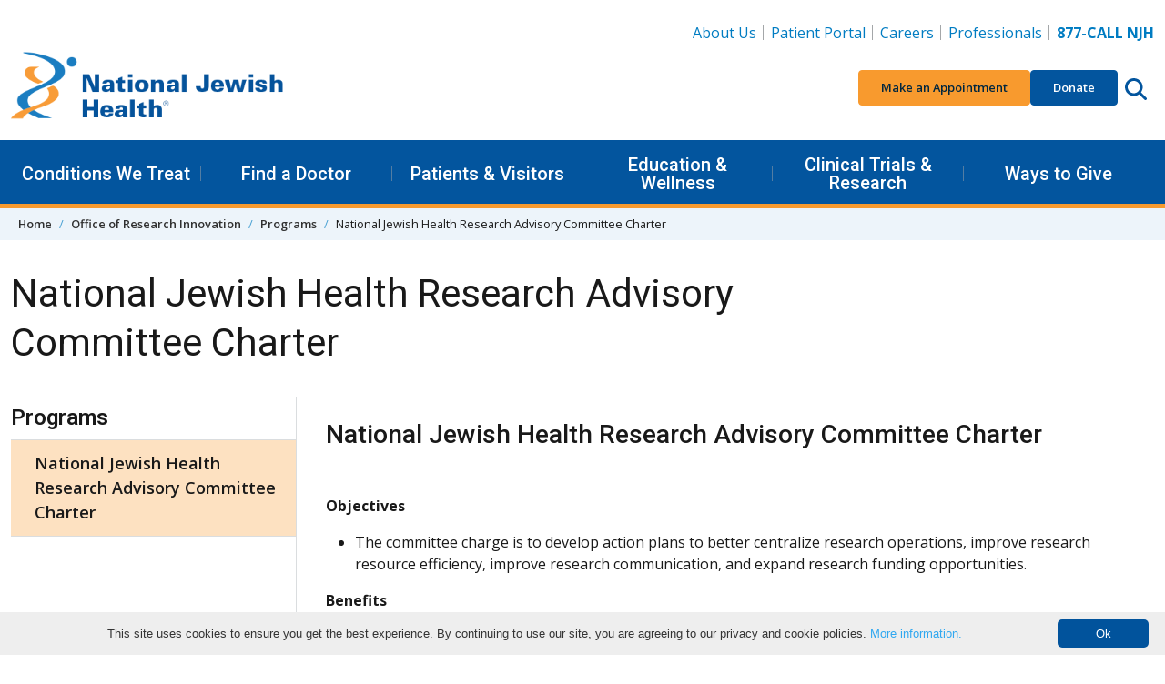

--- FILE ---
content_type: text/html; charset=utf-8
request_url: https://www.nationaljewish.org/office-of-research-innovation/programs/national-jewish-health-research-advisory-committee-charter
body_size: 16452
content:


<!DOCTYPE html>
<html lang="en">

<head>
    <meta charset="utf-8" />

    <meta content="width=device-width, initial-scale=1" name="viewport" />
    <link rel="preconnect" href="https://fonts.googleapis.com" />
    <link rel="preconnect" href="https://fonts.gstatic.com" crossorigin />
    <link href="https://fonts.googleapis.com/css2?family=Roboto:wght@400;500;600&family=Open+Sans:ital,wght@0,400;0,600;0,700;0,800;1,400;1,700&display=swap"
          rel="stylesheet" />

    <link rel="apple-touch-icon" sizes="76x76" href="/apple-touch-icon.png">
    <link rel="icon" type="image/png" sizes="32x32" href="/favicon-32x32.png">
    <link rel="icon" type="image/png" sizes="16x16" href="/favicon-16x16.png">
    <link rel="manifest" href="/manifest.webmanifest">
    <link rel="mask-icon" href="/safari-pinned-tab.svg" color="#03559e">
    <link rel="canonical" href="https://www.nationaljewish.org/office-of-research-innovation/programs/national-jewish-health-research-advisory-committee-charter" />
    <meta name="apple-mobile-web-app-title" content="National Jewish Health">
    <meta name="application-name" content="National Jewish Health">
    <meta name="msapplication-TileColor" content="#ffffff">
    <meta name="theme-color" content="#ffffff">
<title>Research Advisory Committee Charter at National Jewish Health</title>    


    <link rel="stylesheet" href="/dist/app.f9762ebb4f4771207388.css" />
    <noscript b-r6i6w1nycq>
        <link rel="stylesheet" href="/dist/app.f9762ebb4f4771207388.css" />
    </noscript>
    <!--Bot Checker - EH add 10.22-->
<script src="https://darkvisitors.com/tracker.js?project_key=0a2e0c4b-5215-493a-b926-52145e233168" async></script>
<meta http-equiv="pragma" content="no-cache" />
<!--<link itemprop="url" href="{% CurrentDocument.AbsoluteURL |(user)dfahy@reasononeinc.com|(hash)52b6fc8cdd7be17b1aefbbfdd7914d5db28767b3b9daf758f992264713b8bf71%}"/>-->
<!--Address bar color change Chrome, Firefox OS and Opera-->
<meta name="theme-color" content="#01539C" />

<!--Address bar color change Windows phones-->
<meta name="msapplication-navbutton-color" content="#01539C">
<!--Address bar color change For iOS Safari-->
<meta name="apple-mobile-web-app-capable" content="yes">
<meta name="apple-mobile-web-app-status-bar-style" content="#01539C">

<script>
  document.addEventListener("DOMContentLoaded", function () {
    document.querySelectorAll('li.highlight a').forEach(link => {
      if (link.textContent.trim() === "Vendor Data Breach Information") {
        link.style.color = "#F89A2E";
      }
    });
  });
</script>

<!-- Google Tag Manager -->
<script>(function(w,d,s,l,i){w[l]=w[l]||[];w[l].push({'gtm.start':
new Date().getTime(),event:'gtm.js'});var f=d.getElementsByTagName(s)[0],
j=d.createElement(s),dl=l!='dataLayer'?'&l='+l:'';j.async=true;j.src=
'https://www.googletagmanager.com/gtm.js?id='+i+dl;f.parentNode.insertBefore(j,f);
})(window,document,'script','dataLayer','GTM-K22S9CP');</script>
<!-- End Google Tag Manager -->

<!-- Google Tag Manager -->
<script>(function(w,d,s,l,i){w[l]=w[l]||[];w[l].push({'gtm.start':
new Date().getTime(),event:'gtm.js'});var f=d.getElementsByTagName(s)[0],
j=d.createElement(s),dl=l!='dataLayer'?'&l='+l:'';j.async=true;j.src=
'https://www.googletagmanager.com/gtm.js?id='+i+dl;f.parentNode.insertBefore(j,f);
})(window,document,'script','dataLayer','GTM-N56LRSJ');</script>
<!-- End Google Tag Manager -->



    <script>
document.addEventListener('DOMContentLoaded', function() {
  // 1) Find the header row
  var headerRow = document.querySelector('.row.align-items-center.gy-3.mb-3');
  if (!headerRow) return;

  // 2) Create a <div> to hold the button and push it to the right
  var donateCol = document.createElement('div');
  donateCol.className = 'col-auto ms-auto'; 
  // “col-auto” makes the column only as wide as its contents;
  // “ms-auto” pushes it to the right edge of the row.

  // 3) Create the <a> (styled as a button) inside that column
  var donateBtn = document.createElement('a');
  donateBtn.href = 'https://donate.nationaljewish.org/page/62763/donate/1';      
  donateBtn.className = 'btn btn-sm btn-orange--500';
  donateBtn.textContent = 'Make a Donation';
  donateBtn.target = '_blank';

  // 4) Append the button into the column, then append the column to the row
  donateCol.appendChild(donateBtn);
  headerRow.appendChild(donateCol);
});
</script>
    
        <meta name="description" content="Discover the charter and initiatives of National Jewish Health Research Advisory Committee for groundbreaking medical research. " />
    <meta property="og:type" content="website" />
    <meta property="og:site_name" content="National Jewish Health"/>
    <meta property="og:url" content="https://www.nationaljewish.org/office-of-research-innovation/programs/national-jewish-health-research-advisory-committee-charter" />
    <meta property="og:title" content="Research Advisory Committee Charter at National Jewish Health" />
    <meta property="og:description" content="Discover the charter and initiatives of National Jewish Health Research Advisory Committee for groundbreaking medical research. " />
    <meta property="og:image" content="https://nationaljewish.org/NJH/media/img/logo/NJH_Stacked_Logo.png" />
    
    <meta name="twitter:card" content="summary_large_image" />
    <meta name="twitter:creator" content="@NJHealth" />
    <meta name="twitter:site" content="@NJHealth" />
    <meta name="twitter:title" content="Research Advisory Committee Charter at National Jewish Health" />
    <meta name="twitter:description" content="Discover the charter and initiatives of National Jewish Health Research Advisory Committee for groundbreaking medical research. " />
    <meta name="twitter:image" content="https://nationaljewish.org/NJH/media/img/logo/NJH_Stacked_Logo.png" />
    

    <script type="text/javascript" src="/Kentico.Resource/WebAnalytics/Logger.js?Culture=en-US&amp;HttpStatus=200&amp;Value=0" async></script>
    

    <script type="text/javascript" src="/Kentico.Resource/Activities/KenticoActivityLogger/Logger.js?pageIdentifier=10977" async></script>
</head>

<body>
    <a b-r6i6w1nycq href="#main" class="skip-to-content visually-hidden-focusable">
        Skip to content
    </a>
        <header class="app-header" data-hook="appHeader">
    <!-- START DESKTOP -->
    <div class="app-header__large-screen-nav-panel"
         data-hook="appHeader__largeScreenNavPanel">
        <div class="container">
            <!-- Logo -->
            <div class="app-header__logo">
                <a href="/" aria-label="Go to home">
                    <img src="/getmedia/a7938aea-d26e-4015-909a-aea64f2e2842/409logo-25-26.png?width=400&amp;height=109&amp;ext=.png" alt="National Jewish Health Logo. No information" loading="eager"/>
                </a>
            </div>

            <!-- Utility Nav -->
            
    <nav class="app-header__utility-nav"
         data-hook="appHeader__utilityNav"
         aria-label="Header Utility Navigation">
        <ul role="list">
                <li>
                    <a href="https://www.nationaljewish.org/about-us">About Us</a>
                </li>
                <li>
                    <a href="https://my.njhealth.org/PatientPortal/Users/login.aspx?r=topnav">Patient Portal</a>
                </li>
                <li>
                    <a href="https://jobsnationaljewish.hctsportals.com/?r=toplink">Careers</a>
                </li>
                <li>
                    <a href="https://www.nationaljewish.org/for-professionals">Professionals</a>
                </li>
                <li>
                    <a href="tel:877.225.5654"><strong>877-CALL NJH</strong></a>
                </li>
        </ul>
    </nav>



            <!-- Quick Nav -->
            
    <nav class="app-header__quick-nav"
         data-hook="appHeader__quickNav"
         aria-label="Header Quick Navigation and Search">
        <ul role="list" class="app-header__quick-nav-list">
                <li>
                    <a href="https://my.njhealth.org/PatientPortal/Users/Common/Forms/AppointmentRequest.aspx?" class="btn btn-sm btn-orange--500">
                        Make an Appointment
                    </a>
                </li>
                <li>
                    <a href="https://donate.nationaljewish.org/page/92337/action/1?ea.tracking.id=DM2601JRSDO" class="btn btn-sm btn-blue--700">Donate</a>
                </li>
            <li class="app-header__quick-nav-search">
                <button class="app-header__circle-button btn"
                        aria-expanded="false"
                        aria-label="Search this website"
                        aria-controls="appHeader__search"
                        data-bs-target="#appHeader__search"
                        data-bs-toggle="collapse">
                    <svg class="app-icon"
                         xmlns="http://www.w3.org/2000/svg"
                         viewBox="0 0 512 512">
                        <path fill="inheret"
                              d="M416 208c0 45.9-14.9 88.3-40 122.7L502.6 457.4c12.5 12.5 12.5 32.8 0 45.3s-32.8 12.5-45.3 0L330.7 376c-34.4 25.2-76.8 40-122.7 40C93.1 416 0 322.9 0 208S93.1 0 208 0S416 93.1 416 208zM208 352c79.5 0 144-64.5 144-144s-64.5-144-144-144S64 128.5 64 208s64.5 144 144 144z" />
                    </svg>
                </button>
            </li>
        </ul>
    </nav>


        </div>

        <!-- Primary Nav-->
        
    <nav class="app-header__primary-nav"
         data-hook="appHeader__primaryNav"
         aria-label="Header Primary Navigation">
        <div class="container">
            <ul role="list" class="app-header__primary-nav-list">

                        <!-- Single top level item -- START-->
                        <li class="app-header__primary-nav-item"
                            data-hook="appHeader__primaryNavItem">
                            <button aria-expanded="false"
                                    data-hook="appHeader__primaryNavItemPanelTrigger">
                                Conditions We Treat
                            </button>

                            <div class="app-header__primary-nav-item-panel"
                                 data-hook="appHeader__primaryNavItemPanel"
                                 aria-hidden="true">
                                    <div class="app-header__primary-nav-item-panel-row">
                                            <!-- Sub level column -- START -->
                                            <div class="app-header__primary-nav-item-panel-column">
                                                <ul role="list">
                                                        <li><a href="https://www.nationaljewish.org/conditions">Conditions We Treat</a></li>
                                                        <li><a href="/conditions?tab=tab-adultconditions">Adult Conditions</a></li>
                                                        <li><a href="/conditions?tab=tab-pediatricconditions">Pediatric Conditions</a></li>
                                                </ul>
                                            </div>
                                            <!-- Sub level column -- END -->
                                            <!-- Sub level column -- START -->
                                            <div class="app-header__primary-nav-item-panel-column">
                                                <ul role="list">
                                                        <li><a href="/conditions?tab=tab-healthwellness">Health &amp; Wellness Information</a></li>
                                                        <li><a href="/conditions?tab=tab-treatmentprograms">Treatment Programs</a></li>
                                                </ul>
                                            </div>
                                            <!-- Sub level column -- END -->
                                    </div>
                                    <a class="app-header__primary-nav-item-more" href="https://www.nationaljewish.org/patients-visitors/make-an-appointment">
                                        Make an Appointment
                                    </a>
                            </div>
                        </li>
                    <!-- Single top level item -- END-->
                        <!-- Single top level item -- START-->
                        <li class="app-header__primary-nav-item"
                            data-hook="appHeader__primaryNavItem">
                            <button aria-expanded="false"
                                    data-hook="appHeader__primaryNavItemPanelTrigger">
                                Find a Doctor
                            </button>

                            <div class="app-header__primary-nav-item-panel"
                                 data-hook="appHeader__primaryNavItemPanel"
                                 aria-hidden="true">
                                    <div class="app-header__primary-nav-item-panel-row">
                                            <!-- Sub level column -- START -->
                                            <div class="app-header__primary-nav-item-panel-column">
                                                <ul role="list">
                                                        <li><a href="https://www.nationaljewish.org/doctors-departments">Find a Doctor</a></li>
                                                        <li><a href="https://www.nationaljewish.org/doctors-departments/depts">Departments &amp; Divisions</a></li>
                                                </ul>
                                            </div>
                                            <!-- Sub level column -- END -->
                                    </div>
                            </div>
                        </li>
                    <!-- Single top level item -- END-->
                        <!-- Single top level item -- START-->
                        <li class="app-header__primary-nav-item"
                            data-hook="appHeader__primaryNavItem">
                            <button aria-expanded="false"
                                    data-hook="appHeader__primaryNavItemPanelTrigger">
                                Patients &amp; Visitors
                            </button>

                            <div class="app-header__primary-nav-item-panel"
                                 data-hook="appHeader__primaryNavItemPanel"
                                 aria-hidden="true">
                                    <div class="app-header__primary-nav-item-panel-row">
                                            <!-- Sub level column -- START -->
                                            <div class="app-header__primary-nav-item-panel-column">
                                                <ul role="list">
                                                        <li><a href="https://www.nationaljewish.org/patients-visitors">Patients &amp; Visitors</a></li>
                                                        <li><a href="https://www.nationaljewish.org/patients-visitors/patient-info">Patient Information</a></li>
                                                        <li><a href="https://www.nationaljewish.org/patients-visitors/visiting-us/locations">Locations &amp; Maps</a></li>
                                                        <li><a href="https://www.nationaljewish.org/patients-visitors/patient-info/patient-forms">Forms &amp; Medical Records</a></li>
                                                        <li><a href="https://www.nationaljewish.org/patients-visitors/patient-info/updates-recalls/coronavirus-information-resources/overview">Coronavirus (COVID-19)</a></li>
                                                        <li><a href="https://www.nationaljewish.org/patients-visitors/visiting-us/travel">Travel &amp; Lodging</a></li>
                                                        <li><a href="https://my.njhealth.org/PatientPortal/Users/login.aspx?r=meganav">Patient Portal</a></li>
                                                </ul>
                                            </div>
                                            <!-- Sub level column -- END -->
                                            <!-- Sub level column -- START -->
                                            <div class="app-header__primary-nav-item-panel-column">
                                                <ul role="list">
                                                        <li><a href="https://www.nationaljewish.org/conditions/online-services/online-bill-pay">Bill Pay</a></li>
                                                        <li><a href="https://www.nationaljewish.org/patients-visitors/billing-insurance">Insurance Information</a></li>
                                                        <li><a href="https://www.nationaljewish.org/patients-visitors/becoming-a-patient">Becoming a Patient</a></li>
                                                        <li><a href="https://www.nationaljewish.org/about-us/contact-us">Contact Us</a></li>
                                                </ul>
                                            </div>
                                            <!-- Sub level column -- END -->
                                    </div>
                            </div>
                        </li>
                    <!-- Single top level item -- END-->
                        <!-- Single top level item -- START-->
                        <li class="app-header__primary-nav-item"
                            data-hook="appHeader__primaryNavItem">
                            <button aria-expanded="false"
                                    data-hook="appHeader__primaryNavItemPanelTrigger">
                                Education &amp; Wellness
                            </button>

                            <div class="app-header__primary-nav-item-panel"
                                 data-hook="appHeader__primaryNavItemPanel"
                                 aria-hidden="true">
                                    <div class="app-header__primary-nav-item-panel-row">
                                            <!-- Sub level column -- START -->
                                            <div class="app-header__primary-nav-item-panel-column">
                                                <ul role="list">
                                                        <li><a href="https://www.nationaljewish.org/education">Education &amp; Wellness</a></li>
                                                        <li><a href="https://www.nationaljewish.org/conditions">Conditions We Treat</a></li>
                                                        <li><a href="https://www.nationaljewish.org/education">Health &amp; Wellness Tips</a></li>
                                                        <li><a href="https://www.nationaljewish.org/education/health-information/infographics">Infographics</a></li>
                                                        <li><a href="https://www.nationaljewish.org/education/health-information/multimedia">Video Library</a></li>
                                                </ul>
                                            </div>
                                            <!-- Sub level column -- END -->
                                            <!-- Sub level column -- START -->
                                            <div class="app-header__primary-nav-item-panel-column">
                                                <ul role="list">
                                                        <li><a href="https://www.nationaljewish.org/education/morgridge-academy/overview">Morgridge Academy</a></li>
                                                        <li><a href="https://www.nationaljewish.org/patients-visitors/patient-info/patient-education-support">Patient Education &amp; Support</a></li>
                                                        <li><a href="https://www.nationaljewish.org/education/pro-ed/overview">Professional Education - CME/CE</a></li>
                                                </ul>
                                            </div>
                                            <!-- Sub level column -- END -->
                                    </div>
                            </div>
                        </li>
                    <!-- Single top level item -- END-->
                        <!-- Single top level item -- START-->
                        <li class="app-header__primary-nav-item"
                            data-hook="appHeader__primaryNavItem">
                            <button aria-expanded="false"
                                    data-hook="appHeader__primaryNavItemPanelTrigger">
                                Clinical Trials &amp; Research
                            </button>

                            <div class="app-header__primary-nav-item-panel"
                                 data-hook="appHeader__primaryNavItemPanel"
                                 aria-hidden="true">
                                    <div class="app-header__primary-nav-item-panel-row">
                                            <!-- Sub level column -- START -->
                                            <div class="app-header__primary-nav-item-panel-column">
                                                <ul role="list">
                                                        <li><a href="https://www.nationaljewish.org/research-science">Clinical Trials &amp; Research</a></li>
                                                        <li><a href="/clinical-trials/clinical-trials-search?tab=adultTrials">Adult Clinical Trials</a></li>
                                                        <li><a href="/clinical-trials/clinical-trials-search?tab=pediatricTrials">Pediatric Clinical Trials</a></li>
                                                        <li><a href="https://www.nationaljewish.org/clinical-trials/clinical-trials-search">See All Trials</a></li>
                                                </ul>
                                            </div>
                                            <!-- Sub level column -- END -->
                                            <!-- Sub level column -- START -->
                                            <div class="app-header__primary-nav-item-panel-column">
                                                <ul role="list">
                                                        <li><a href="https://www.nationaljewish.org/research-science/core-laboratories">Core Labs &amp; Diagnostics</a></li>
                                                        <li><a href="https://www.nationaljewish.org/office-of-research-innovation/overview">Office of Research Innovation</a></li>
                                                        <li><a href="https://www.nationaljewish.org/research-science/research-programs">Research Programs</a></li>
                                                        <li><a href="https://www.nationaljewish.org/research-science/research-support/library-knowledge-services/overview">Tucker Medical Library</a></li>
                                                </ul>
                                            </div>
                                            <!-- Sub level column -- END -->
                                    </div>
                            </div>
                        </li>
                    <!-- Single top level item -- END-->
                        <!-- Single top level item -- START-->
                        <li class="app-header__primary-nav-item"
                            data-hook="appHeader__primaryNavItem">
                            <button aria-expanded="false"
                                    data-hook="appHeader__primaryNavItemPanelTrigger">
                                Ways to Give
                            </button>

                            <div class="app-header__primary-nav-item-panel"
                                 data-hook="appHeader__primaryNavItemPanel"
                                 aria-hidden="true">
                                    <div class="app-header__primary-nav-item-panel-row">
                                            <!-- Sub level column -- START -->
                                            <div class="app-header__primary-nav-item-panel-column">
                                                <ul role="list">
                                                        <li><a href="https://www.nationaljewish.org/giving">Ways to Give</a></li>
                                                        <li><a href="https://donate.nationaljewish.org/page/62763/donate/1?ea.tracking.id=DM24WTGMADRMEGA">Make a Donation</a></li>
                                                        <li><a href="https://donate.nationaljewish.org/page/63249/donate/1?ea.tracking.id=DM24MWTDRECMEGA">Monthly Giving</a></li>
                                                        <li><a href="https://www.nationaljewish.org/giving/more-ways-to-donate/donor-advised-funds">Donor-Advised Funds (DAF)</a></li>
                                                        <li><a href="https://nationaljewish.mylegacygift.org/give-from-your-ira">Charitable IRA Giving</a></li>
                                                </ul>
                                            </div>
                                            <!-- Sub level column -- END -->
                                            <!-- Sub level column -- START -->
                                            <div class="app-header__primary-nav-item-panel-column">
                                                <ul role="list">
                                                        <li><a href="https://nationaljewish.mylegacygift.org/">Legacy Gifts</a></li>
                                                        <li><a href="https://donate.nationaljewish.org/page/63248/donate/1?ea.tracking.id=DM24MWTDTRIBMEGA">Tribute Gifts</a></li>
                                                        <li><a href="https://www.nationaljewish.org/event-calendar">Special Events</a></li>
                                                        <li><a href="https://www.nationaljewish.org/giving/more-ways-to-donate">More Ways to Give</a></li>
                                                        <li><a href="https://www.nationaljewish.org/giving/development-offices-contacts">Contact Development</a></li>
                                                </ul>
                                            </div>
                                            <!-- Sub level column -- END -->
                                    </div>
                            </div>
                        </li>
                    <!-- Single top level item -- END-->
            </ul>
        </div>
    </nav>


    </div>
    <!-- END DESKTOP -->
    <!-- START MOBILE -->
    <div id="app-header__small-screen-nav-panel"
     class="app-header__small-screen-nav-panel"
     data-hook="appHeader__smallScreenNavPanel">
    <!-- MOBILE HEAD PANEL -->
    <div class="app-header__small-screen-nav-panel-header container"
         data-hook="appHeader__smallScreenNavPanelHeader">
        <!-- NAV TOGGLE -->
        <button class="app-header__small-screen-nav-panel-trigger btn app-header__circle-button"
                data-hook="appHeader__smallScreenNavPanelTrigger"
                aria-controls="appHeader__smallScreenNavPanelDrawer"
                aria-expanded="false"
                aria-label="Toggle Navigation">
            <svg class="app-icon"
                 data-hook="appHeader__smallScreenNavPanelTriggerOpen"
                 xmlns="http://www.w3.org/2000/svg"
                 viewBox="0 0 448 512">
                <path d="M0 88C0 74.75 10.75 64 24 64H424C437.3 64 448 74.75 448 88C448 101.3 437.3 112 424 112H24C10.75 112 0 101.3 0 88zM0 248C0 234.7 10.75 224 24 224H424C437.3 224 448 234.7 448 248C448 261.3 437.3 272 424 272H24C10.75 272 0 261.3 0 248zM424 432H24C10.75 432 0 421.3 0 408C0 394.7 10.75 384 24 384H424C437.3 384 448 394.7 448 408C448 421.3 437.3 432 424 432z" />
            </svg>

            <svg class="app-icon d-none"
                 data-hook="appHeader__smallScreenNavPanelTriggerClose"
                 xmlns="http://www.w3.org/2000/svg"
                 viewBox="0 0 320 512">
                <path d="M312.1 375c9.369 9.369 9.369 24.57 0 33.94s-24.57 9.369-33.94 0L160 289.9l-119 119c-9.369 9.369-24.57 9.369-33.94 0s-9.369-24.57 0-33.94L126.1 256L7.027 136.1c-9.369-9.369-9.369-24.57 0-33.94s24.57-9.369 33.94 0L160 222.1l119-119c9.369-9.369 24.57-9.369 33.94 0s9.369 24.57 0 33.94L193.9 256L312.1 375z" />
            </svg>
        </button>
        <!-- LOGO -->
        <div class="app-header__logo" data-hook="appHeader__logo">
            <a href="/" aria-label="Go to home">
                <img src="/getmedia/a7938aea-d26e-4015-909a-aea64f2e2842/409logo-25-26.png?width=400&amp;height=109&amp;ext=.png" alt="National Jewish Health Logo. No information" loading="eager" />
            </a>
        </div>

        <div class="app-header__small-screen-nav-panel-header-buttons">
            <!-- PHONE -->
            <a href="tel:877.225.5654"
               class="app-header__phone-number btn app-header__circle-button"
               data-hook="appHeader__smallScreenNavPanelPhoneNumber"
               aria-label="877-CALL NJH">
                <svg class="app-icon"
                     xmlns="http://www.w3.org/2000/svg"
                     viewBox="0 0 512 512">
                    <path d="M164.9 24.6c-7.7-18.6-28-28.5-47.4-23.2l-88 24C12.1 30.2 0 46 0 64C0 311.4 200.6 512 448 512c18 0 33.8-12.1 38.6-29.5l24-88c5.3-19.4-4.6-39.7-23.2-47.4l-96-40c-16.3-6.8-35.2-2.1-46.3 11.6L304.7 368C234.3 334.7 177.3 277.7 144 207.3L193.3 167c13.7-11.2 18.4-30 11.6-46.3l-40-96z" />
                </svg>
            </a>

            <!-- SEARCH TRIGGER -->
            <button class="app-header__small-screen-nav-panel-search-button btn app-header__circle-button"
                    aria-expanded="false"
                    aria-controls="appHeader__search"
                    data-bs-target="#appHeader__search"
                    data-bs-toggle="collapse">
                <svg class="app-icon"
                     data-hook="appHeader__searchIconOpen"
                     xmlns="http://www.w3.org/2000/svg"
                     viewBox="0 0 512 512">
                    <title>Search this website</title>
                    <path fill="inheret"
                          d="M416 208c0 45.9-14.9 88.3-40 122.7L502.6 457.4c12.5 12.5 12.5 32.8 0 45.3s-32.8 12.5-45.3 0L330.7 376c-34.4 25.2-76.8 40-122.7 40C93.1 416 0 322.9 0 208S93.1 0 208 0S416 93.1 416 208zM208 352c79.5 0 144-64.5 144-144s-64.5-144-144-144S64 128.5 64 208s64.5 144 144 144z" />
                </svg>

                <svg class="app-icon d-none"
                     data-hook="appHeader__searchIconClose"
                     xmlns="http://www.w3.org/2000/svg"
                     viewBox="0 0 320 512">
                    <title>Close search</title>
                    <path d="M312.1 375c9.369 9.369 9.369 24.57 0 33.94s-24.57 9.369-33.94 0L160 289.9l-119 119c-9.369 9.369-24.57 9.369-33.94 0s-9.369-24.57 0-33.94L126.1 256L7.027 136.1c-9.369-9.369-9.369-24.57 0-33.94s24.57-9.369 33.94 0L160 222.1l119-119c9.369-9.369 24.57-9.369 33.94 0s9.369 24.57 0 33.94L193.9 256L312.1 375z" />
                </svg>
            </button>

        </div>
    </div>

    <!-- MOBILE DRAWER -->
    <div id="appHeader__smallScreenNavPanelDrawer"
         class="app-header__small-screen-nav-panel-drawer"
         data-hook="appHeader__smallScreenNavPanelDrawer"
         aria-hidden="true">
        <!-- Quick Nav -->
        
        <nav class="app-header__quick-nav"
             data-hook="appHeader__quickNav"
             aria-label="Header Quick Navigation and Search">
            <div class="container">
                <ul role="list" class="app-header__quick-nav-list">
                        <li>
                            <a href="https://my.njhealth.org/PatientPortal/Users/Common/Forms/AppointmentRequest.aspx?" class="btn btn-sm btn-orange--500">
                                Make an Appointment
                            </a>
                        </li>
                        <li>
                            <a href="https://donate.nationaljewish.org/page/92337/action/1?ea.tracking.id=DM2601JRSDO" class="btn btn-sm btn-blue--700">Donate</a>
                        </li>
                </ul>
            </div>
        </nav>


        
                <nav class="app-header__primary-nav app-header__page-nav"
                     data-hook="appHeader__primaryNav"
                     aria-label="Current Page Navigation">
                    <div class="container">
                        <ul role="list" class="app-header__primary-nav-list">
                            <!-- Single top level item -- START-->
                            <li class="app-header__primary-nav-item"
                                data-hook="appHeader__primaryNavItem">
                                <button aria-expanded="false"
                                        data-hook="appHeader__primaryNavItemPanelTrigger">
                                    Programs
                                </button>
                                    <div class="app-header__primary-nav-item-panel"
                                         data-hook="appHeader__primaryNavItemPanel"
                                         aria-hidden="true">
                                        <ul role="list">
                                                <li><a href="/office-of-research-innovation/programs/national-jewish-health-research-advisory-committee-charter">National Jewish Health Research Advisory Committee Charter</a></li>
                                        </ul>
                                    </div>
                            </li>
                        </ul>
                    </div>
                </nav>
        
        <!-- Primary nav -->
        
    <nav class="app-header__primary-nav"
         data-hook="appHeader__primaryNav"
         aria-label="Header Primary Navigation">
        <div class="container">
            <ul role="list" class="app-header__primary-nav-list">
                        <!-- Single top level item -- START-->
                        <li class="app-header__primary-nav-item"
                            data-hook="appHeader__primaryNavItem">
                            <button aria-expanded="false"
                                    data-hook="appHeader__primaryNavItemPanelTrigger">
                                Conditions We Treat
                            </button>

                            <div class="app-header__primary-nav-item-panel"
                                 data-hook="appHeader__primaryNavItemPanel"
                                 aria-hidden="true">
                                    <ul role="list">
                                                <li><a href="https://www.nationaljewish.org/conditions">Conditions We Treat</a></li>
                                                <li><a href="/conditions?tab=tab-adultconditions">Adult Conditions</a></li>
                                                <li><a href="/conditions?tab=tab-pediatricconditions">Pediatric Conditions</a></li>
                                                <li><a href="/conditions?tab=tab-healthwellness">Health &amp; Wellness Information</a></li>
                                                <li><a href="/conditions?tab=tab-treatmentprograms">Treatment Programs</a></li>
                                    </ul>
                                    <a class="app-header__primary-nav-item-more" href="https://www.nationaljewish.org/patients-visitors/make-an-appointment">
                                        Make an Appointment
                                    </a>
                            </div>
                        </li>
                    <!-- Single top level item -- END-->
                        <!-- Single top level item -- START-->
                        <li class="app-header__primary-nav-item"
                            data-hook="appHeader__primaryNavItem">
                            <button aria-expanded="false"
                                    data-hook="appHeader__primaryNavItemPanelTrigger">
                                Find a Doctor
                            </button>

                            <div class="app-header__primary-nav-item-panel"
                                 data-hook="appHeader__primaryNavItemPanel"
                                 aria-hidden="true">
                                    <ul role="list">
                                                <li><a href="https://www.nationaljewish.org/doctors-departments">Find a Doctor</a></li>
                                                <li><a href="https://www.nationaljewish.org/doctors-departments/depts">Departments &amp; Divisions</a></li>
                                    </ul>
                            </div>
                        </li>
                    <!-- Single top level item -- END-->
                        <!-- Single top level item -- START-->
                        <li class="app-header__primary-nav-item"
                            data-hook="appHeader__primaryNavItem">
                            <button aria-expanded="false"
                                    data-hook="appHeader__primaryNavItemPanelTrigger">
                                Patients &amp; Visitors
                            </button>

                            <div class="app-header__primary-nav-item-panel"
                                 data-hook="appHeader__primaryNavItemPanel"
                                 aria-hidden="true">
                                    <ul role="list">
                                                <li><a href="https://www.nationaljewish.org/patients-visitors">Patients &amp; Visitors</a></li>
                                                <li><a href="https://www.nationaljewish.org/patients-visitors/patient-info">Patient Information</a></li>
                                                <li><a href="https://www.nationaljewish.org/patients-visitors/visiting-us/locations">Locations &amp; Maps</a></li>
                                                <li><a href="https://www.nationaljewish.org/patients-visitors/patient-info/patient-forms">Forms &amp; Medical Records</a></li>
                                                <li><a href="https://www.nationaljewish.org/patients-visitors/patient-info/updates-recalls/coronavirus-information-resources/overview">Coronavirus (COVID-19)</a></li>
                                                <li><a href="https://www.nationaljewish.org/patients-visitors/visiting-us/travel">Travel &amp; Lodging</a></li>
                                                <li><a href="https://my.njhealth.org/PatientPortal/Users/login.aspx?r=meganav">Patient Portal</a></li>
                                                <li><a href="https://www.nationaljewish.org/conditions/online-services/online-bill-pay">Bill Pay</a></li>
                                                <li><a href="https://www.nationaljewish.org/patients-visitors/billing-insurance">Insurance Information</a></li>
                                                <li><a href="https://www.nationaljewish.org/patients-visitors/becoming-a-patient">Becoming a Patient</a></li>
                                                <li><a href="https://www.nationaljewish.org/about-us/contact-us">Contact Us</a></li>
                                    </ul>
                            </div>
                        </li>
                    <!-- Single top level item -- END-->
                        <!-- Single top level item -- START-->
                        <li class="app-header__primary-nav-item"
                            data-hook="appHeader__primaryNavItem">
                            <button aria-expanded="false"
                                    data-hook="appHeader__primaryNavItemPanelTrigger">
                                Education &amp; Wellness
                            </button>

                            <div class="app-header__primary-nav-item-panel"
                                 data-hook="appHeader__primaryNavItemPanel"
                                 aria-hidden="true">
                                    <ul role="list">
                                                <li><a href="https://www.nationaljewish.org/education">Education &amp; Wellness</a></li>
                                                <li><a href="https://www.nationaljewish.org/conditions">Conditions We Treat</a></li>
                                                <li><a href="https://www.nationaljewish.org/education">Health &amp; Wellness Tips</a></li>
                                                <li><a href="https://www.nationaljewish.org/education/health-information/infographics">Infographics</a></li>
                                                <li><a href="https://www.nationaljewish.org/education/health-information/multimedia">Video Library</a></li>
                                                <li><a href="https://www.nationaljewish.org/education/morgridge-academy/overview">Morgridge Academy</a></li>
                                                <li><a href="https://www.nationaljewish.org/patients-visitors/patient-info/patient-education-support">Patient Education &amp; Support</a></li>
                                                <li><a href="https://www.nationaljewish.org/education/pro-ed/overview">Professional Education - CME/CE</a></li>
                                    </ul>
                            </div>
                        </li>
                    <!-- Single top level item -- END-->
                        <!-- Single top level item -- START-->
                        <li class="app-header__primary-nav-item"
                            data-hook="appHeader__primaryNavItem">
                            <button aria-expanded="false"
                                    data-hook="appHeader__primaryNavItemPanelTrigger">
                                Clinical Trials &amp; Research
                            </button>

                            <div class="app-header__primary-nav-item-panel"
                                 data-hook="appHeader__primaryNavItemPanel"
                                 aria-hidden="true">
                                    <ul role="list">
                                                <li><a href="https://www.nationaljewish.org/research-science">Clinical Trials &amp; Research</a></li>
                                                <li><a href="/clinical-trials/clinical-trials-search?tab=adultTrials">Adult Clinical Trials</a></li>
                                                <li><a href="/clinical-trials/clinical-trials-search?tab=pediatricTrials">Pediatric Clinical Trials</a></li>
                                                <li><a href="https://www.nationaljewish.org/clinical-trials/clinical-trials-search">See All Trials</a></li>
                                                <li><a href="https://www.nationaljewish.org/research-science/core-laboratories">Core Labs &amp; Diagnostics</a></li>
                                                <li><a href="https://www.nationaljewish.org/office-of-research-innovation/overview">Office of Research Innovation</a></li>
                                                <li><a href="https://www.nationaljewish.org/research-science/research-programs">Research Programs</a></li>
                                                <li><a href="https://www.nationaljewish.org/research-science/research-support/library-knowledge-services/overview">Tucker Medical Library</a></li>
                                    </ul>
                            </div>
                        </li>
                    <!-- Single top level item -- END-->
                        <!-- Single top level item -- START-->
                        <li class="app-header__primary-nav-item"
                            data-hook="appHeader__primaryNavItem">
                            <button aria-expanded="false"
                                    data-hook="appHeader__primaryNavItemPanelTrigger">
                                Ways to Give
                            </button>

                            <div class="app-header__primary-nav-item-panel"
                                 data-hook="appHeader__primaryNavItemPanel"
                                 aria-hidden="true">
                                    <ul role="list">
                                                <li><a href="https://www.nationaljewish.org/giving">Ways to Give</a></li>
                                                <li><a href="https://donate.nationaljewish.org/page/62763/donate/1?ea.tracking.id=DM24WTGMADRMEGA">Make a Donation</a></li>
                                                <li><a href="https://donate.nationaljewish.org/page/63249/donate/1?ea.tracking.id=DM24MWTDRECMEGA">Monthly Giving</a></li>
                                                <li><a href="https://www.nationaljewish.org/giving/more-ways-to-donate/donor-advised-funds">Donor-Advised Funds (DAF)</a></li>
                                                <li><a href="https://nationaljewish.mylegacygift.org/give-from-your-ira">Charitable IRA Giving</a></li>
                                                <li><a href="https://nationaljewish.mylegacygift.org/">Legacy Gifts</a></li>
                                                <li><a href="https://donate.nationaljewish.org/page/63248/donate/1?ea.tracking.id=DM24MWTDTRIBMEGA">Tribute Gifts</a></li>
                                                <li><a href="https://www.nationaljewish.org/event-calendar">Special Events</a></li>
                                                <li><a href="https://www.nationaljewish.org/giving/more-ways-to-donate">More Ways to Give</a></li>
                                                <li><a href="https://www.nationaljewish.org/giving/development-offices-contacts">Contact Development</a></li>
                                    </ul>
                            </div>
                        </li>
                    <!-- Single top level item -- END-->
            </ul>
        </div>
    </nav>


        <!-- Utility nav -->
        
    <nav class="app-header__utility-nav"
         data-hook="appHeader__utilityNav"
         aria-label="Header Utility Navigation">
        <div class="container">
            <ul role="list">
                    <li>
                        <a href="https://www.nationaljewish.org/about-us">About Us</a>
                    </li>
                    <li>
                        <a href="https://my.njhealth.org/PatientPortal/Users/login.aspx?r=topnav">Patient Portal</a>
                    </li>
                    <li>
                        <a href="https://jobsnationaljewish.hctsportals.com/?r=toplink">Careers</a>
                    </li>
                    <li>
                        <a href="https://www.nationaljewish.org/for-professionals">Professionals</a>
                    </li>
                    <li>
                        <a href="tel:877.225.5654"><strong>877-CALL NJH</strong></a>
                    </li>
            </ul>
        </div>
    </nav>


    </div>
</div>   

    <!-- Search will eventually load here ... Maybe. This is not concrete atm. -->
    


    <section id="appHeader__search"
             class="app-header__search collapse"
             aria-hidden="true"
             data-hook="appHeader__search">
        <div class="container">
            <!-- Close Button-->
            <button class="btn-close app-header__search-close"
                    aria-label="Close search"
                    aria-controls="appHeader__search"
                    data-bs-target="#appHeader__search"
                    data-bs-toggle="collapse"></button>

            <div class="row row-cols-1 row-cols-md-2 gy-3 align-items-end">
                <!-- Search Form -->
                <!-- Set the data-search-url with whatever url you want to send the search text to.  -->
                <form id="appHeader__searchForm" class="app-header__search-form col flex-grow-1 needs-validation" data-hook="appHeader__searchForm" data-search-url="/Search" novalidate>
                    <div class="row align-items-end">
                        <div class="app-header__search-input-wrapper col flex-grow-1">
                            <label for="appHeader__searchInput" class="form-label">
                                Search our site
                            </label>
                            <input id="appHeader__searchInput"
                                   class="app-header__search-input form-control"
                                   placeholder="Search..."
                                   type="text"
                                   aria-errormessage="appHeader__searchError"
                                   data-hook="appHeader__searchInput"
                                   required />
                            <div id="appHeader__searchError"
                                 class="invalid-tooltip"
                                 aria-live="assertive">
                                Search text is required.
                            </div>
                        </div>
                        <div class="col flex-grow-0">
                            <button class="btn btn-sm btn-blue--700 app-header__search-submit"
                                    type="submit"
                                    aria-label="Submit Search"
                                    data-hook="appHeader__searchSubmit">
                                <svg class="app-icon"
                                     xmlns="http://www.w3.org/2000/svg"
                                     viewBox="0 0 512 512">
                                    <path d="M416 208c0 45.9-14.9 88.3-40 122.7L502.6 457.4c12.5 12.5 12.5 32.8 0 45.3s-32.8 12.5-45.3 0L330.7 376c-34.4 25.2-76.8 40-122.7 40C93.1 416 0 322.9 0 208S93.1 0 208 0S416 93.1 416 208zM208 352c79.5 0 144-64.5 144-144s-64.5-144-144-144S64 128.5 64 208s64.5 144 144 144z" />
                                </svg>
                            </button>
                        </div>
                    </div>
                </form>

                <!-- "I want to..."" list -->
                <div class="app-header__want-to col">
                    <button id="appHeader__wantTo"
                            aria-expanded="false"
                            aria-controls="appHeader__wantToWrapper"
                            data-hook="appHeader__wantTo">
                        I want to...
                    </button>

                    <div id="appHeader__wantToWrapper"
                         class="app-header__want-to-wrapper"
                         aria-hidden="true"
                         data-hook="appHeader__wantToWrapper">
                            <ul role="list">
                                    <li>
                                        <a href="/doctors-departments">Find A Doctor</a>
                                    </li>
                                    <li>
                                        <a href="/patients-visitors/patient-info/patient-portal">Access Patient Portal</a>
                                    </li>
                                    <li>
                                        <a href="/patients-visitors/ask-a-question">Ask a question</a>
                                    </li>
                                    <li>
                                        <a href="https://donate.nationaljewish.org/page/92337/action/1?ea.tracking.id=DM2601JRSIWT">Make a Donation</a>
                                    </li>
                                    <li>
                                        <a href="/conditions/online-services/online-bill-pay">Pay My Bill</a>
                                    </li>
                                    <li>
                                        <a href="https://www.nationaljewish.org/for-professionals/referrals-consults/contact-us">Refer a Patient</a>
                                    </li>
                            </ul>
                    </div>
                </div>
            </div>
        </div>
    </section>

    <!-- END MOBILE -->
</header>
        

    

<main class="app-main subpage" id="main">
    <!-- Breadcrumb Nav -->
            
            <nav class="breadcrumb-nav" aria-label="breadcrumb">
                <div class="container">
                    <ol class="breadcrumb">
                            <li class="breadcrumb-item">
                                <a href="https://www.nationaljewish.org/home">Home</a>
                            </li>
                            <li class="breadcrumb-item">
                                <a href="https://www.nationaljewish.org/office-of-research-innovation">Office of Research Innovation</a>
                            </li>
                            <li class="breadcrumb-item">
                                <a href="https://www.nationaljewish.org/office-of-research-innovation/programs">Programs</a>
                            </li>
                        <li class="breadcrumb-item active" aria-current="page">National Jewish Health Research Advisory Committee Charter</li>
                    </ol>
                </div>
            </nav>
        


    <article class="subpage__left-rail container">
        <div class="subpage__header-cta-wrapper container">
                <header class="subpage__header">
                    <h1>National Jewish Health Research Advisory Committee Charter</h1>
                </header>

            <!-- CTA - Optional -->
            

      <section class="subpage__cta">
    <!-- Removes itself on mobile -->
  </section>

        </div>
        <!-- Content -->
        <section class="subpage__content" id="subpageContent">
            <!-- Optional Sections -->
            <!-- Reviewers -->
            


            <div class="page-blurb container">
            </div>

            <div class="rich-text">
                <div class="container">
                </div>
            </div>
            <vc:pay-my-bill></vc:pay-my-bill>
            <!-- example of a widget zone -->
            







<section class="widget-zone    " style=" ">
  <div class="container">
    <div class="row row-cols-1">
      <div class="col">
        







    <div class="fr-view">
        <h2>National Jewish Health Research Advisory Committee Charter</h2><p><br><strong>Objectives</strong></p><ul><li>The committee charge is to develop action plans to better centralize research operations, improve research resource efficiency, improve research communication, and expand research funding opportunities.</li></ul><p><strong>Benefits</strong></p><ul><li>The committee will improve research operations, decrease research cost share, expand research funding and funding opportunities, improve research communication among departments and extramural research partners, and increase NJH research recognition at the local, national, and international level.</li></ul><p><strong>Scope</strong></p><ul><li>Execute new directives from the Office of Research Innovation</li><li>Oversee onboarding of new research faculty</li><li>Oversee research cores utilization and efficiency</li><li>Oversee research core equipment grant applications</li><li>Participate in new research faculty recruitments</li><li>Participate in research branding and website development</li><li>Participate in development activities</li><li>Participate in Office of Tech Transfer activities</li></ul><h3><br><strong>Current Members</strong></h3><ul><li>James Bridges, PhD</li><li>Richard Reinhardt, PhD</li><li>Matthew Rosenbaum, DVM</li><li>Rebecca Keith, MD</li><li>Evans Fernandez Perez, MD</li><li>Olena Goleva, MD</li><li>Jennifer Matsuda, PhD</li><li>Max Siebold, PhD</li><li>Stephan Humphries, PhD</li><li>Rafeul Alam, MD PhD</li><li>James Scott-Browne, PhD</li><li>Jennifer Taylor-Cousar, MD</li></ul>
    </div>


    


      </div>
    </div>
  </div>
</section>

    


        </section>

        <!-- Left Nav begin, max 5 levels deep -->
        
    
        <aside class="subpage__aside">
            <a href="#subpageContent"
               class="subpage__aside-nav-skip visually-hidden-focusable">
                Skip Navigation
            </a>

            <nav class="subpage__aside-nav" aria-label="Sibling Pages">
                <ul role="list" class="subpage__aside-nav-list">
                    <!-- Single Item for the parent page. -->
                    <!-- This is to let the user know all the navigation is based around the parent page. -->
                    <li class="subpage__aside-nav-item subpage__aside-nav-parent">
                        <h2><a href="/office-of-research-innovation/programs">Programs</a></h2>

                        <ul class="subpage__aside-nav-list">

        <li class="subpage__aside-nav-item is-self" id="asideNavItem_11092">
            <a href="/office-of-research-innovation/programs/national-jewish-health-research-advisory-committee-charter">National Jewish Health Research Advisory Committee Charter</a>
        </li>
                        </ul>
                    </li>
                </ul>
            </nav>

        </aside>
    

        <!-- Left Nav end -->
    </article>
</main>

        
            <footer class="app-footer">
    <!-- FOOTER CONTENT -->
    <section class="app-footer__content">
        <div class="container">
            <div class="row gy-4">
                <!-- CTA BUTTONS -->
                <div class="app-footer__content-cta col-md-5 col-lg-4 col-xl-3">
    <ul class="list-unstyled" role="list">
            <li>
                <a href="https://www.nationaljewish.org/patients-visitors" class="btn btn-neutral--100 btn-round d-block">
                    Patients &amp; Visitors
                </a>
            </li>
            <li>
                <a href="https://www.nationaljewish.org/giving" class="btn btn-neutral--100 btn-round d-block">
                    Ways To Give
                </a>
            </li>
            <li>
                <a href="https://www.nationaljewish.org/for-professionals" class="btn btn-neutral--100 btn-round d-block">
                    For Professionals
                </a>
            </li>
    </ul>
</div>

                <!-- LINK LIST -->
                <div class="app-footer__content-nav col-md-7 col-lg-8 col-xl-9">
    <nav>
        <ul class="list-unstyled" role="list">
                <!-- "Higlighted" links -->
                <li class="highlight">
                    <a href="https://www.nationaljewish.org/about-us">About Us</a>
                </li>
                <!-- "Higlighted" links -->
                <li class="highlight">
                    <a href="https://www.nationaljewish.org/doctors-departments">Find a Doctor</a>
                </li>
                <!-- "Higlighted" links -->
                <li class="highlight">
                    <a href="https://jobsnationaljewish.hctsportals.com/?r=toplink">Careers</a>
                </li>
                <!-- "Higlighted" links -->
                <li class="highlight">
                    <a href="https://www.nationaljewish.org/research-science">Clinical Trials &amp; Research</a>
                </li>
                <!-- "Higlighted" links -->
                <li class="highlight">
                    <a href="https://www.nationaljewish.org/conditions">Conditions We Treat</a>
                </li>
                <!-- "Higlighted" links -->
                <li class="highlight">
                    <a href="https://www.nationaljewish.org/education">Education &amp; Wellness</a>
                </li>
                <!-- "Higlighted" links -->
                <li class="highlight">
                    <a href="https://www.nationaljewish.org/patients-visitors/visiting-us/locations">Locations</a>
                </li>
                <!-- "Higlighted" links -->
                <li class="highlight">
                    <a href="https://donate.nationaljewish.org/page/62763/donate/1?ea.tracking.id=DM24FTRR">Make a Donation</a>
                </li>

            <!-- Visual separator (desktop only)-->
            <li role="separator" class="separator"></li>
            
                <li class="">
                    <a href="https://my.njhealth.org/PatientPortal/Users/login.aspx?r=topnav">Patient Portal</a>
                </li>
                <li class="">
                    <a href="https://www.nationaljewish.org/event-calendar">Calendar</a>
                </li>
        </ul>
    </nav>
</div>
            </div>
        </div>
    </section>

    <!-- FOOTER CONTACT -->
    <section class="app-footer__contact">
        <div class="container">
            <!-- FOLLOW / SUBSCRIBE -->
            <div class="row gy-4 mb-4">
                <div class="app-footer__contact-follow col-md-8">
    <p><strong>Follow Us</strong></p>
    <ul role="list" class="list-unstyled">
            <li>
                <a href="https://www.facebook.com/NJHealth">
                    <span class="visually-hidden">NJH Facebook</span>
                    <span class="app-icon icon-facebook"></span>
                </a>
            </li>
            <li>
                <a href="https://www.instagram.com/nationaljewish_health/">
                    <span class="visually-hidden">Instagram</span>
                    <span class="app-icon icon-instagram"></span>
                </a>
            </li>
            <li>
                <a href="https://www.youtube.com/@NationalJewishHealth">
                    <span class="visually-hidden">NJH YouTube</span>
                    <span class="app-icon icon-youtube"></span>
                </a>
            </li>
            <li>
                <a href="https://www.linkedin.com/company/national-jewish-health/">
                    <span class="visually-hidden">NJH LinkedIn</span>
                    <span class="app-icon icon-linkedin"></span>
                </a>
            </li>
    </ul>
</div>
                <div class="app-footer__contact-subscribe col-md-4 text-md-end">
                    <p><strong>Keep In Touch</strong></p>
                    <button 
                        class="btn btn-orange--500" 
                        data-bs-toggle="modal" 
                        data-bs-target="#modalFooterNewsletterSignUp">
                        Newsletter Sign Up
                    </button>
                </div>
            </div>

            <hr class="mb-4" />

            <!-- BEST HOSPITAL / COPYRIGHT / ADDRESS-->
            <div class="row align-items-center justify-content-between gy-4">
                <div class="app-footer__contact-best-hospital col-lg-3">
                        <a href="http://health.usnews.com/best-hospitals" target="_blank">
                            <!-- Images height and width should repesent they're actual dimensions -->
                            <img src="/getmedia/0a121d64-32fe-4494-9b33-1f2c9646b740/USNWR-slug200x200-25-26.png?width=200&amp;height=200&amp;ext=.png" alt="hospitals"
                                 width="200"
                                 height="200"
                                 loading="lazy"/>
                        </a>
                </div>
                <div class="app-footer__contact-copyright col-lg-9 text-lg-end">
                    <ul role="list"
                        class="separated-list flex-wrap justify-content-lg-end mb-3 gap-0">
                        <li>
                            <a href="https://www.google.com/maps/place/1400&#x2B;Jackson&#x2B;St,&#x2B;Denver,&#x2B;CO&#x2B;80206,&#x2B;USA/@39.7392652,-104.9450267,17z/data=!3m1!4b1!4m5!3m4!1s0x876c7f066e96e76d:0x59c5905d721c576d!8m2!3d39.7392652!4d-104.9428327">
                                <!-- recommend linking this to Google Maps-->
                                <strong>1400 Jackson Street, Denver, Colorado 80206</strong>
                            </a>
                        </li>
                        <li>
                            <a href="tel:877.225.5654"><strong>877.225.5654</strong></a>
                        </li>
                    </ul>
                    <ul role="list"
                        class="separated-list flex-wrap mb-3 gap-0 justify-content-lg-end">
                            <li>
                                <a href="https://www.nationaljewish.org/about-us/policies-and-guidelines">Policies &amp; Guidelines</a>
                            </li>
                            <li>
                                <a href="https://www.nationaljewish.org/about-us/policies-and-guidelines/non-discrimination-statement">Non-Discrimination Statement</a>
                            </li>
                            <li>
                                <a href="https://www.nationaljewish.org/about-us/policies-and-guidelines/website-information/website-accessibility-statement">Accessibility</a>
                            </li>
                            <li>
                                <a href="https://www.nationaljewish.org/patients-visitors/billing-insurance/pricing-expense-estimates">Price Transparency</a>
                            </li>
                    </ul>
                    <small>© 2026  <a href="/">National Jewish Health</a></small>
                </div>
            </div>
        </div>
    </section>

    <!-- SUPPORTED LANGUAGES -->
    <section class="app-footer__languages">
        <div class="container">
            <p class="visually-hidden">NJH.Footer.SupportedLanguages</p>
            <ul role="list" class="separated-list flex-wrap justify-content-center">
                    <li><a href="https://www.nationaljewish.org/patients-visitors/patient-info/patient-rights-responsibilities/language-assistance" target="_blank">Espa&#xF1;ol </a></li>
                    <li><a href="https://www.nationaljewish.org/patients-visitors/patient-info/patient-rights-responsibilities/language-assistance" target="_blank">Deutsch</a></li>
                    <li><a href="https://www.nationaljewish.org/patients-visitors/patient-info/patient-rights-responsibilities/language-assistance" target="_blank">Farsi</a></li>
                    <li><a href="https://www.nationaljewish.org/patients-visitors/patient-info/patient-rights-responsibilities/language-assistance" target="_blank">Fran&#xE7;ais</a></li>
                    <li><a href="https://www.nationaljewish.org/patients-visitors/patient-info/patient-rights-responsibilities/language-assistance" target="_blank"> Ti&#x1EBF;ng Vi&#x1EC7;t </a></li>
                    <li><a href="https://www.nationaljewish.org/patients-visitors/patient-info/patient-rights-responsibilities/language-assistance" target="_blank">P&#x443;&#x441;&#x441;&#x43A;&#x438;&#x439;</a></li>
                    <li><a href="https://www.nationaljewish.org/patients-visitors/patient-info/patient-rights-responsibilities/language-assistance" target="_blank">Tagalog</a></li>
                    <li><a href="https://www.nationaljewish.org/patients-visitors/patient-info/patient-rights-responsibilities/language-assistance" target="_blank"> &#x6C49;&#x8BED;&#xFF08;&#x7B80;&#x4F53;)</a></li>
                    <li><a href="https://www.nationaljewish.org/patients-visitors/patient-info/patient-rights-responsibilities/language-assistance" target="_blank"> &#x4E2D;&#x6587;</a></li>
            </ul>
        </div>
    </section>

    <div
        id="modalFooterNewsletterSignUp"
        class="modal modal-cta"
        tabindex="-1"
        role="dialog"
        aria-hidden="true"
        style="--bs-modal-color: var(--has-color)">
        <div
            class="modal-dialog modal-lg modal-dialog-centered modal-dialog-scrollable"
            role="document">
            <div class="modal-content">
                <div class="p-3">
                    <p><strong><span class="title">Keep in Touch</span></strong></p>

<p><span class="text">Our monthly newsletter includes expert health tips, recent research findings, and news from National Jewish Health.&nbsp;</span></p>

<div class="container">
<p><iframe frameborder="0" height="220px" marginheight="5px" marginwidth="5px" name="signup" sandbox="" scrolling="no" src="https://donate.nationaljewish.org/page/74292/subscribe/1" style="border:0px #ffffff none;" width="100%"></iframe></p>
</div>

<p><button class="close" data-bs-dismiss="modal" data-dismiss="modal" style="margin-right:20px; margin-top:20px" type="button">&times;</button></p>
<!--<p><input class="btn btn-danger" id="btnClosePopup" type="button" value="Close" /></p>-->
                </div>
            </div>
        </div>
    </div>

</footer>

        
    
<div
  class="modal info-boxes__modal"
  id="infoBoxModal"
  aria-hidden="true"
  tabindex="-1"
  data-loading="true">
  <div class="modal-dialog modal-lg modal-dialog-centered">
    <div class="modal-content">
      <button
          type="button"
          class="close"
          data-bs-dismiss="modal"
          aria-label="Close">
          <span aria-hidden="true">&times;</span>
        </button>

      <div class="modal-loading" data-hook="modalLoading">
        <svg
          class="app-icon icon-loading"
          xmlns="http://www.w3.org/2000/svg"
          viewBox="0 0 576 512">
          <path
            class="app-icon-primary"
            d="M256 32C256 14.33 270.3 0 288 0C429.4 0 544 114.6 544 256C544 302.6 531.5 346.4 509.7 384C500.9 399.3 481.3 404.6 465.1 395.7C450.7 386.9 445.5 367.3 454.3 351.1C470.6 323.8 480 291 480 255.1C480 149.1 394 63.1 288 63.1C270.3 63.1 256 49.67 256 31.1V32z" />
          <path
            class="app-icon-secondary"
            d="M287.1 64C181.1 64 95.1 149.1 95.1 256C95.1 362 181.1 448 287.1 448C358.1 448 419.3 410.5 452.9 354.4L453 354.5C446.1 369.4 451.5 387.3 465.1 395.7C481.3 404.6 500.9 399.3 509.7 384C509.9 383.7 510.1 383.4 510.2 383.1C466.1 460.1 383.1 512 288 512C146.6 512 32 397.4 32 256C32 114.6 146.6 0 288 0C270.3 0 256 14.33 256 32C256 49.67 270.3 64 288 64H287.1z" />
        </svg>
      </div>

      <div 
        class="modal-body"
        data-hook="physician_body"
        data-appointment-link="https://my.njhealth.org/PatientPortal/Users/Common/Forms/AppointmentRequest.aspx?">
      </div>
    </div>
  </div>
</div>


    <script src="/_content/Kentico.Content.Web.Rcl/Scripts/jquery-3.5.1.js"></script>
<script src="/_content/Kentico.Content.Web.Rcl/Scripts/jquery.unobtrusive-ajax.js"></script>
<script type="text/javascript">
window.kentico = window.kentico || {};
window.kentico.builder = {}; 
window.kentico.builder.useJQuery = true;</script><script src="/_content/Kentico.Content.Web.Rcl/Content/Bundles/Public/systemFormComponents.min.js"></script>

    <script defer src="/dist/app.58389542149ac50f589a.js"></script>

    

    
        


        

        

    

    <script type="text/javascript" id="cookieinfo" src="//cookieinfoscript.com/js/cookieinfo.min.js" data-font-size="13px" data-cookie="accept-cookies" data-divlinkbg="#01539C" data-divlink="#FFFFFF" data-linkmsg="More information." data-bg="#EEEEEE" data-message="This site uses cookies to ensure you get the best experience. By continuing to use our site, you are agreeing to our privacy and cookie policies." data-close-text="Ok" data-moreinfo="/about/policies-and-guidelines/privacy-security"></script>
    
    
</body>
</html>

--- FILE ---
content_type: text/html
request_url: https://donate.nationaljewish.org/page/74292/subscribe/1
body_size: 2243
content:
<!DOCTYPE html>
<html>
<head>
    
    <!-- End Google Tag Manager -->
    
    
    <script src="https://ajax.googleapis.com/ajax/libs/jquery/3.6.0/jquery.min.js"></script>
	<meta charset="UTF-8">
	<meta name="viewport" content="width=device-width, initial-scale=1">
	<title>Health Insights Newsletter | </title>

    

	<style>
	    /* general */
        * {
	        font-family: Arial, Helvetica, sans-serif;
	        font-size: 14px;
	        color: #191919;
	    }
	    body.pb {
	        margin: 0px 0px;
	    }
	    h1 {
	        font-size: 4rem;
	        color: inherit;
	    }
	    h2 {
	        font-size: 2rem;
	        color: inherit;
	    }
	    h3 {
	        
	        font-size: 0px;
	        color: inherit;
	    }
	    a {
	        color: #004e94;
	        font-weight: bold;
	    }
	    /* page */
	    .en__component--page {
	        max-width: 600px;
	    }
	    /* labels */
	    .pb .en__field__label:not(.en__field__label--item) {
	        width: 100%;
	        font-weight: bold;
	    }
	    .pb .en__field--email-opt-in .en__field__label {
	        font-weight: bold;
	    }
        .en__mandatory > label::after,
        .en__field--registrant--mandatory > label::after {
            content: " *";
            color: #004e94;
        }
        /* elements */
        .en__field__element{
            width: 100%;
        }
	    /* inputs */
	    .pb .en__field__input:not(.en__field__input--checkbox):not(.en__field__input--radio) {
	        width: 100%;
	        border: 2px solid #0c2340;
	        padding: 10px 14px;
	        border-radius: 3px;
	    }
	    .pb .en__field__input--checkbox {
	        vertical-align: top;
	    }
	    
	    /* button */
	    .pb .en__submit button {
	        font-family: inherit;
	        background-color: #004e94;
	        border: 0;
	        color: #fff;
	        font-weight: ;
	        padding: 10px 8px;
	        border-radius: 3px;
	        width: auto;
	    }
	    
	    .en__field__item p {
          display: inline;
        }
        .en__field__label.en__field__label--item {
          display: inline-block;
          width: 80%;
        }
	</style>
    <meta name="title" content=""/>
<meta property="og:title" content=""/>
<meta property="og:description" content=""/>
<meta name="description" content=""/>
<meta property="og:image" content=""/>
<link rel="canonical" href="https://donate.nationaljewish.org/page/74292/subscribe/1?locale=en-US"/>
<meta property="og:url" content="https://donate.nationaljewish.org/page/74292/subscribe/1?locale=en-US"/>
<link rel="image_src" href=""/>
<link href='/pageassets/css/enPage.css?v=4.0.0' rel='stylesheet' type='text/css' />
<script nonce='24cff296-2e66-40aa-aac2-e3056b26958e'>var pageJson = {"clientId":10045,"campaignPageId":74292,"campaignId":159825,"pageNumber":1,"pageCount":2,"pageName":"Health Insights Newsletter NEW","pageType":"emailsubscribeform","locale":"en-US","redirectPresent":false,"giftProcess":false};</script>
<script src='/page/74292/pagedata.js?locale=en-US&ea.profile.id=0'></script>
<script src='/pageassets/js/enPage.js?v=4.0.0'></script>
</head>
    <body class="pb"><form method="post" id="pb_74292" name="pb_Health_Insights_Newsletter_NEW" action="/page/74292/subscribe/2" class="en__component en__component--page">
	<input type="hidden" name="hidden" class="en__hiddenFields" value="">
	<input type="hidden" name="sessionId" value="24fa9619c6734454849b66e051accc12-use2-prd-web2">
    
	
	
	
	
	
	<ul role="alert" class="en__errorList">
	</ul>

		<div class="en__component en__component--row en__component--row--1">
		<div class="en__component en__component en__component--column en__component--column--1">
		<div class="en__component en__component--formblock main-event-block attendee-info" style="">
	
	
			<div class="en__field en__field--email en__field--970089 en__field--emailAddress en__mandatory">
	<label for="en__field_supporter_emailAddress" class="en__field__label en__field__label--positionabove" style="">Email</label>
	<div class="en__field__element en__field__element--email">
		<input id="en__field_supporter_emailAddress" type="email" autocomplete="email" class="en__field__input en__field__input--email" name="supporter.emailAddress" value="" />
	 </div>
</div>
			<div class="en__field en__field--text en__field--970112 en__field--firstName">
	<label for="en__field_supporter_firstName" class="en__field__label en__field__label--positionabove" style="">First Name</label>
	<div class="en__field__element en__field__element--text">
		<input id="en__field_supporter_firstName" type="text" class="en__field__input en__field__input--text" name="supporter.firstName" value=""  />
	 </div>
</div>
			<div class="en__field en__field--text en__field--970094 en__field--lastName">
	<label for="en__field_supporter_lastName" class="en__field__label en__field__label--positionabove" style="">Last Name</label>
	<div class="en__field__element en__field__element--text">
		<input id="en__field_supporter_lastName" type="text" class="en__field__input en__field__input--text" name="supporter.lastName" value=""  />
	 </div>
</div>

	
	
</div>
</div>
</div>
		<div class="en__component en__component--row en__component--row--2">
		<div class="en__component en__component en__component--column en__component--column--1">
		<div class="en__component en__component--formblock" style="">
	
	
			<div class="en__field en__field--radio en__field--question en__field--110989 en__field--global-opt-in">
	<label for="en__field_supporter_questions_110989" class="en__field__label" style="">All Email Communications</label>
	<div class="en__field__element en__field__element--radio
" >
		<div class="en__field__item">
			<input id="en__field_supporter_questions_1109890" checked type="radio" class="en__field__input en__field__input--radio" value="Y" name="supporter.questions.110989" />
			<label for="en__field_supporter_questions_1109890" class="en__field__label en__field__label--item" >Yes</label>
		</div>
		<div class="en__field__item">
			<input id="en__field_supporter_questions_1109891" type="radio" class="en__field__input en__field__input--radio" value="N" name="supporter.questions.110989" />
			<label for="en__field_supporter_questions_1109891" class="en__field__label en__field__label--item" >No</label>
		</div>
	</div>
</div>

	
	<div class="en__submit"><button style="">Subscribe</button></div>
</div>
</div>
		<div class="en__component en__component en__component--column en__component--column--2">
</div>
</div>
		<div class="en__component en__component--row en__component--row--1">
		<div class="en__component en__component en__component--column">
		<div class="en__component en__component--codeblock"><style>.pb .en__field__label:not(.en__field__label--item) {
    width: 100%;
    font-weight: normal;
}
.en__captcha, .en__field {
    padding-bottom: 6px;
}
.pb .en__field__input:not(.en__field__input--checkbox):not(.en__field__input--radio) {
    width: 100%;
    border: 1px solid #191919;
    padding: 10px 14px;
    border-radius: 3px;
}
.pb .en__field__input:not(.en__field__input--checkbox):not(.en__field__input--radio) {
    width: 80%;
    border: 1px solid #191919;
    padding: 10px 14px;
    border-radius: 3px;
}
</style></div>
		<div class="en__component en__component--codeblock"><style>
    .en__field.en__field--radio.en__field--question.en__field--110989.en__field--global-opt-in {
    display: none;
}
.en__field.en__field--radio.en__field--question.en__field--117329.en__field--fundraising-information-opt-in {
    display: none;
}
.en__field.en__field--radio.en__field--question.en__field--117340.en__field--health-insights-opt-in {
    display: none;
}
</style>


<style>
    .en__field.en__field--text .en__field__label, .en__field.en__field--select .en__field__label, .en__field.en__field--splitselect label {
    position: absolute !important;
    clip: rect(1px, 1px, 1px, 1px);
    overflow: hidden;
    height: 1px;
    width: 1px;
    /*word-wrap: normal;
    display: contents;*/
}

.en__field__label {
    display:contents;
    word-wrap: normal;
    /*width: 100%;*/
}


</style></div>
		<div class="en__component en__component--formblock" style="">
	
	
			<div class="en__field en__field--radio en__field--question en__field--117329 en__field--fundraising-information-opt-in">
	<label for="en__field_supporter_questions_117329" class="en__field__label" style="">Make an Impact & Support Our Mission</label>
	<div class="en__field__element en__field__element--radio
" >
		<div class="en__field__item">
			<input id="en__field_supporter_questions_1173290" checked type="radio" class="en__field__input en__field__input--radio" value="Y" name="supporter.questions.117329" />
			<label for="en__field_supporter_questions_1173290" class="en__field__label en__field__label--item" >Yes</label>
		</div>
		<div class="en__field__item">
			<input id="en__field_supporter_questions_1173291" type="radio" class="en__field__input en__field__input--radio" value="N" name="supporter.questions.117329" />
			<label for="en__field_supporter_questions_1173291" class="en__field__label en__field__label--item" >No</label>
		</div>
	</div>
</div>
			<div class="en__field en__field--radio en__field--question en__field--117340 en__field--health-insights-opt-in">
	<label for="en__field_supporter_questions_117340" class="en__field__label" style="">Monthly Health Insights Newsletter</label>
	<div class="en__field__element en__field__element--radio
" >
		<div class="en__field__item">
			<input id="en__field_supporter_questions_1173400" checked type="radio" class="en__field__input en__field__input--radio" value="Y" name="supporter.questions.117340" />
			<label for="en__field_supporter_questions_1173400" class="en__field__label en__field__label--item" >Yes</label>
		</div>
		<div class="en__field__item">
			<input id="en__field_supporter_questions_1173401" type="radio" class="en__field__input en__field__input--radio" value="N" name="supporter.questions.117340" />
			<label for="en__field_supporter_questions_1173401" class="en__field__label en__field__label--item" >No</label>
		</div>
	</div>
</div>

	
	
</div>
</div>
</div>
</form>    <script>(function(){function c(){var b=a.contentDocument||a.contentWindow.document;if(b){var d=b.createElement('script');d.innerHTML="window.__CF$cv$params={r:'9c215eed599a7fd8',t:'MTc2OTEwOTIyOS4wMDAwMDA='};var a=document.createElement('script');a.nonce='';a.src='/cdn-cgi/challenge-platform/scripts/jsd/main.js';document.getElementsByTagName('head')[0].appendChild(a);";b.getElementsByTagName('head')[0].appendChild(d)}}if(document.body){var a=document.createElement('iframe');a.height=1;a.width=1;a.style.position='absolute';a.style.top=0;a.style.left=0;a.style.border='none';a.style.visibility='hidden';document.body.appendChild(a);if('loading'!==document.readyState)c();else if(window.addEventListener)document.addEventListener('DOMContentLoaded',c);else{var e=document.onreadystatechange||function(){};document.onreadystatechange=function(b){e(b);'loading'!==document.readyState&&(document.onreadystatechange=e,c())}}}})();</script></body>
    <script type="text/javascript">
      $(function(){
        $('.en__socialShares a').each(function(){
          $(this).attr('target', '_blank');
        });
      });
    </script>
</html>
<!-- Health Insights Newsletter NEW:74292:159825:10045:compatibility:false -->